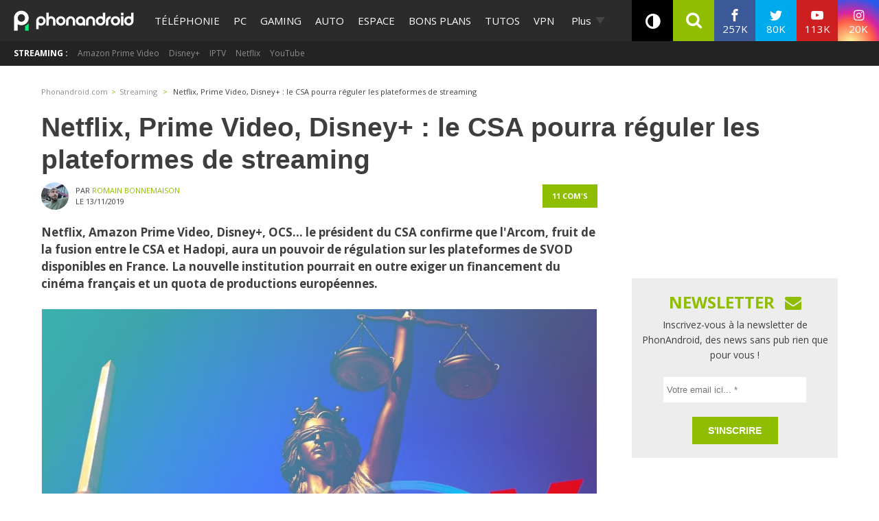

--- FILE ---
content_type: text/html; charset=utf-8
request_url: https://disqus.com/embed/comments/?base=default&f=phonandroid&t_i=2260394%20https%3A%2F%2Fwww.phonandroid.com%2F%3Fp%3D2260394&t_u=https%3A%2F%2Fwww.phonandroid.com%2Fnetflix-prime-video-disney-le-csa-fera-bientot-sa-loi-sur-les-plateformes-de-streaming.html&t_e=Netflix%2C%20Prime%20Video%2C%20Disney%2B%20%3A%20le%20CSA%20pourra%20r%C3%A9guler%20les%20plateformes%20de%20streaming&t_d=Netflix%2C%20Prime%20Video%2C%20Disney%2B%20%3A%20le%20CSA%20pourra%20r%C3%A9guler%20les%20plateformes%20de%20streaming&t_t=Netflix%2C%20Prime%20Video%2C%20Disney%2B%20%3A%20le%20CSA%20pourra%20r%C3%A9guler%20les%20plateformes%20de%20streaming&s_o=default
body_size: 4984
content:
<!DOCTYPE html>

<html lang="fr" dir="ltr" class="not-supported type-">

<head>
    <title>Commentaires Disqus</title>

    
    <meta name="viewport" content="width=device-width, initial-scale=1, maximum-scale=1, user-scalable=no">
    <meta http-equiv="X-UA-Compatible" content="IE=edge"/>

    <style>
        .alert--warning {
            border-radius: 3px;
            padding: 10px 15px;
            margin-bottom: 10px;
            background-color: #FFE070;
            color: #A47703;
        }

        .alert--warning a,
        .alert--warning a:hover,
        .alert--warning strong {
            color: #A47703;
            font-weight: bold;
        }

        .alert--error p,
        .alert--warning p {
            margin-top: 5px;
            margin-bottom: 5px;
        }
        
        </style>
    
    <style>
        
        html, body {
            overflow-y: auto;
            height: 100%;
        }
        

        #error {
            display: none;
        }

        .clearfix:after {
            content: "";
            display: block;
            height: 0;
            clear: both;
            visibility: hidden;
        }

        
    </style>

</head>
<body>
    

    
    <div id="error" class="alert--error">
        <p>Nous sommes incapables de charger Disqus. Si vous êtes un modérateur, veuillez s'il vous plaît consulter notre <a href="https://docs.disqus.com/help/83/">guide de résolution des problèmes</a>.</p>
    </div>

    
    <script type="text/json" id="disqus-forumData">{"session":{"canModerate":false,"audienceSyncVerified":false,"canReply":true,"mustVerify":false,"recaptchaPublicKey":"6LfHFZceAAAAAIuuLSZamKv3WEAGGTgqB_E7G7f3","mustVerifyEmail":false},"forum":{"aetBannerConfirmation":"Merci de vous \u00eatre abonn\u00e9  \u00e0 la newsletter de PhonAndroid ! Si vous souhaitez vous d\u00e9sabonner, il y aura un lien dans les emails que vous recevrez de PhonAndroid.","founder":"27387148","twitterName":"phonandroid","commentsLinkOne":"1 com","guidelines":null,"disableDisqusBrandingOnPolls":false,"commentsLinkZero":"0 com","disableDisqusBranding":false,"id":"phonandroid","createdAt":"2012-11-23T22:11:59.569365","category":"Tech","aetBannerEnabled":false,"aetBannerTitle":"Ne rate plus nos actus ! Sois le premier \u00e0 lire l'information !","raw_guidelines":null,"initialCommentCount":null,"votingType":0,"daysUnapproveNewUsers":null,"installCompleted":true,"moderatorBadgeText":"Staff","commentPolicyText":"Les commentaires hors sujet , spam ou haineux peuvent \u00eatre supprim\u00e9s !","aetEnabled":false,"channel":null,"sort":2,"description":"\u003cp>PhonAndroid site communautaire sur le syst\u00e8me android\u003c/p>","organizationHasBadges":true,"newPolicy":true,"raw_description":"PhonAndroid site communautaire sur le syst\u00e8me android","customFont":null,"language":"fr","adsReviewStatus":1,"commentsPlaceholderTextEmpty":"Commencer une discussion...","daysAlive":630,"forumCategory":{"date_added":"2016-01-28T01:54:31","id":8,"name":"Tech"},"linkColor":null,"colorScheme":"auto","pk":"2007424","commentsPlaceholderTextPopulated":"Rejoins la discussion !","permissions":{},"commentPolicyLink":null,"aetBannerDescription":"Abonnez-vous \u00e0 PhonAndroid pour recevoir des mises \u00e0 jour quotidiennes des derniers articles directement dans votre bo\u00eete de r\u00e9ception sans publicit\u00e9s ","favicon":{"permalink":"https://disqus.com/api/forums/favicons/phonandroid.jpg","cache":"https://c.disquscdn.com/uploads/forums/200/7424/favicon.png"},"name":"PhonAndroid","commentsLinkMultiple":"{num} com's","settings":{"threadRatingsEnabled":false,"adsDRNativeEnabled":false,"behindClickEnabled":false,"disable3rdPartyTrackers":true,"adsVideoEnabled":false,"adsProductVideoEnabled":false,"adsPositionBottomEnabled":false,"ssoRequired":false,"contextualAiPollsEnabled":false,"unapproveLinks":true,"adsPositionRecommendationsEnabled":false,"adsEnabled":true,"adsProductLinksThumbnailsEnabled":true,"hasCustomAvatar":true,"organicDiscoveryEnabled":false,"adsProductDisplayEnabled":false,"adsProductLinksEnabled":true,"audienceSyncEnabled":false,"threadReactionsEnabled":false,"linkAffiliationEnabled":false,"adsPositionAiPollsEnabled":false,"disableSocialShare":false,"adsPositionTopEnabled":true,"adsProductStoriesEnabled":false,"sidebarEnabled":false,"adultContent":false,"allowAnonVotes":false,"gifPickerEnabled":true,"mustVerify":true,"badgesEnabled":false,"mustVerifyEmail":true,"allowAnonPost":false,"unapproveNewUsersEnabled":false,"mediaembedEnabled":true,"aiPollsEnabled":false,"userIdentityDisabled":true,"adsPositionPollEnabled":false,"discoveryLocked":false,"validateAllPosts":false,"adsSettingsLocked":false,"isVIP":false,"adsPositionInthreadEnabled":true},"organizationId":1108428,"typeface":"sans-serif","url":"https://www.phonandroid.com","daysThreadAlive":630,"avatar":{"small":{"permalink":"https://disqus.com/api/forums/avatars/phonandroid.jpg?size=32","cache":"https://c.disquscdn.com/uploads/forums/200/7424/avatar32.jpg?1431707721"},"large":{"permalink":"https://disqus.com/api/forums/avatars/phonandroid.jpg?size=92","cache":"https://c.disquscdn.com/uploads/forums/200/7424/avatar92.jpg?1431707721"}},"signedUrl":"https://disq.us/?url=https%3A%2F%2Fwww.phonandroid.com&key=YnBv7dpIwaQgGdlpcTg_hg"}}</script>

    <div id="postCompatContainer"><div class="comment__wrapper"><div class="comment__name clearfix"><img class="comment__avatar" src="https://c.disquscdn.com/uploads/users/25308/8698/avatar92.jpg?1549128781" width="32" height="32" /><strong><a href="">MsCydonia</a></strong> &bull; il y a 6 années
        </div><div class="comment__content"><p>On va avoir plus de séries françaises soporifiques ;)</p></div></div><div class="comment__wrapper"><div class="comment__name clearfix"><img class="comment__avatar" src="https://c.disquscdn.com/uploads/users/12772/8933/avatar92.jpg?1573715101" width="32" height="32" /><strong><a href="">Patrice Redondo</a></strong> &bull; il y a 6 années
        </div><div class="comment__content"><p>Encore un bridage à la française... Certainement sous la pression de grands groupes médias français le CSA va devenir le gendarme des plateformes de streaming. Dans quel but, de continuer cette hérésie qui empêchent ces plateformes de proposer dans leurs catalogues des films récents sous couvert d une protection du cinéma européen. Au détriment de la notion de concurrence le groupe Canal profite de dérogation pour la diffusion sur ces chaînes de films récents. Le cinéma français a peur avec ces plateformes de perdre la poule aux œufs d'Ors que leur a largement offert l etat français et par la suite l europe. Un exemple tout simple que j avais vérifié lors de la sortie du dernier Besson "Valerian.." il était à disposition 3 mois après sa sortie sur Netflix US et Canada alors qu en France il a mis une plombe a etre disponible.</p></div></div><div class="comment__wrapper"><div class="comment__name clearfix"><img class="comment__avatar" src="https://c.disquscdn.com/uploads/users/14790/2714/avatar92.jpg?1704011104" width="32" height="32" /><strong><a href="">Musashi1970</a></strong> &bull; il y a 6 années
        </div><div class="comment__content"><p>Je pense qu'en France, on a tellement l'habitude de se contempler le nombril qu'ils ont pas compris que si les gens ont pris Netflix ou/et Amazon Prime c'est justement pour échapper à la médiocrité et à la bêtise des séries et films estampillés Made in france. POURQUOI, toujours vouloir nous imposer ce diable de quota de Serie et Films français que personne n'a envie de voir. Perso, j'ai Netflix depuis 3 ans (Amazon Prime pareil), je n'allume plus la télé et le soir je me délecte de films ou séries de divers pays et horizons dont la qualité de certains m'était insoupçonné tant à la télé c'est juste produits américains ou français.ON N'A PAS ENVIE que Netflix ou Amazon Prime ou autres soit POLLUER par des fictions et pseudo films françaises. Y a TF1 et ses avatars et M6 pareil pour pourrir la télé !!!!!!!!!!! Même Canal + quand il a été obliger de respecter le quota a démontré que la qualité de ses films et séries avaient tellement perdus en qualité que j'en suis parti !!!!!! Pitié faites pas chier avec la production française.</p></div></div><div class="comment__wrapper"><div class="comment__name clearfix"><img class="comment__avatar" src="https://c.disquscdn.com/uploads/forums/200/7424/avatar92.jpg?1431707721" width="32" height="32" /><strong><a href="">Fred</a></strong> &bull; il y a 6 années
        </div><div class="comment__content"><p>Idem je ne regarde plus la télé française. Il n'y a que de la daube. Je ne parle même pas des émissions et des aussi des JT informations qui ne servent à rien à part polluer le cerveau des Français.</p></div></div><div class="comment__wrapper"><div class="comment__name clearfix"><img class="comment__avatar" src="https://c.disquscdn.com/uploads/forums/200/7424/avatar92.jpg?1431707721" width="32" height="32" /><strong><a href="">Feed</a></strong> &bull; il y a 6 années
        </div><div class="comment__content"><p>Le CSA nous les pompes ! La France est incapable de faire des films et des séries de qualité au niveau des USA, Allemagne, Angleterre et même japonais !</p><p>Si je prend netflix ou Disney c'est pour éviter de regarder des bouses françaises !</p></div></div><div class="comment__wrapper"><div class="comment__name clearfix"><img class="comment__avatar" src="https://c.disquscdn.com/uploads/users/5179/104/avatar92.jpg?1676069581" width="32" height="32" /><strong><a href="">Damiel Über Berlin</a></strong> &bull; il y a 6 années
        </div><div class="comment__content"><p>Et Zone blanche, c'est une bouse ? Ça passe sur Netflix, pourtant, et je te signale quand même que nous exportons énormément nos séries à l'export, et sur d'autres continents. Y'a pas que toi sur terre, petit... Et quand on voit le nombre de merdes sur Netflix, les films comme ET, il y en a quand même pas mal qui datent... Là qualité n'est pas au rendez-vous... Moi, elle m'est offerte avec Free, alors...</p></div></div><div class="comment__wrapper"><div class="comment__name clearfix"><img class="comment__avatar" src="https://c.disquscdn.com/uploads/forums/200/7424/avatar92.jpg?1431707721" width="32" height="32" /><strong><a href="">Insomnia</a></strong> &bull; il y a 6 années
        </div><div class="comment__content"><p>Et pourtant tu te trompe sur les séries Tf1 et France Télévisions arrivent à récupérer entre 3 et 6 millions de téléspectateurs sur leurs séries phares. Tu vas dire qu'elle sont pourrit ça restera que ton propre avis et je suis pas certains que beaucoup de séries américaines ont réussi à avoir autant de téléspectateurs.</p></div></div><div class="comment__wrapper"><div class="comment__name clearfix"><img class="comment__avatar" src="https://c.disquscdn.com/uploads/forums/200/7424/avatar92.jpg?1431707721" width="32" height="32" /><strong><a href="">Fred</a></strong> &bull; il y a 6 années
        </div><div class="comment__content"><p>Les spectateurs sont papy et mamie qui ne regardent que leur nombril depuis belle lurette !</p><p>6 millions de personnes sont juste 1/10 de la population, donc une très faible poignée des français !</p></div></div><div class="comment__wrapper"><div class="comment__name clearfix"><img class="comment__avatar" src="https://c.disquscdn.com/uploads/forums/200/7424/avatar92.jpg?1431707721" width="32" height="32" /><strong><a href="">Feed</a></strong> &bull; il y a 6 années
        </div><div class="comment__content"><p>donc cela veut dire ce qu'i prennent les abonnements de m streaming vont payer la redevance et les autres non?? j'espère que c'est ça au moins je paierai plus la redevance vu que je n'ai aucun forfait streaming !!</p></div></div><div class="comment__wrapper"><div class="comment__name clearfix"><img class="comment__avatar" src="https://c.disquscdn.com/uploads/forums/200/7424/avatar92.jpg?1431707721" width="32" height="32" /><strong><a href="">Insomnia</a></strong> &bull; il y a 6 années
        </div><div class="comment__content"><p>Je sais que Noël arrive mais il faut plus croire que le père Noël te fera cadeau de la redevance 😁</p></div></div><div class="comment__wrapper"><div class="comment__name clearfix"><img class="comment__avatar" src="https://c.disquscdn.com/uploads/forums/200/7424/avatar92.jpg?1431707721" width="32" height="32" /><strong><a href="">Geri222</a></strong> &bull; il y a 6 années
        </div><div class="comment__content"><p>C'est pas vraiment une bonne nouvelle ... m'enfin<br> vu la daube qu'est le cinéma Français, il doit bien falloir ça pour financer les nullités de Dany Boom, Alad'3 ou Qu'est ce qu'on a fait au bon dieu 12...</p></div></div></div>


    <div id="fixed-content"></div>

    
        <script type="text/javascript">
          var embedv2assets = window.document.createElement('script');
          embedv2assets.src = 'https://c.disquscdn.com/embedv2/latest/embedv2.js';
          embedv2assets.async = true;

          window.document.body.appendChild(embedv2assets);
        </script>
    



    
</body>
</html>


--- FILE ---
content_type: application/javascript; charset=UTF-8
request_url: https://phonandroid.disqus.com/count-data.js?2=https%3A%2F%2Fwww.phonandroid.com%2Fnetflix-prime-video-disney-le-csa-fera-bientot-sa-loi-sur-les-plateformes-de-streaming.html
body_size: 343
content:
var DISQUSWIDGETS;

if (typeof DISQUSWIDGETS != 'undefined') {
    DISQUSWIDGETS.displayCount({"text":{"and":"et","comments":{"zero":"0 com","multiple":"{num} com's","one":"1 com"}},"counts":[{"id":"https:\/\/www.phonandroid.com\/netflix-prime-video-disney-le-csa-fera-bientot-sa-loi-sur-les-plateformes-de-streaming.html","comments":11}]});
}